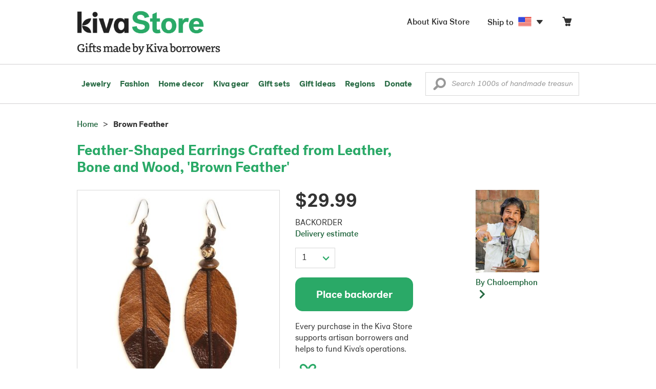

--- FILE ---
content_type: text/html;charset=UTF-8
request_url: https://store.kiva.org/product/feather-shaped-earrings-crafted-from-leather-bone-and-wood-brown-feather/K20653/
body_size: 18196
content:


	


<!DOCTYPE html>
<html lang="en">

<head>
	<meta charset="utf-8">
	<title>Kiva Store | Feather-Shaped Earrings Crafted from Leather, Bone and Wood - Brown Feather</title>
	
	<meta name="description" content="Buy Leather and bone dangle earrings, 'Brown Feather' today. Shop thousands of handmade gifts by Kiva artisan borrowers in the Kiva Store. Each original piece supports Kiva's work and helps artisan borrowers succeed."/>
	<meta name="author" content="">
    <meta name="Keywords" content="" />
	<meta name="viewport" content="width=1024">
	

    
	
		<script>
			var serviceWorkerVars = {"matchPatternImage":"/assets/images/logo/20180328_kiva_store_logo|/assets/images/banners|/pictures/9/p228285_2a_400.jpg"};

			// service worker
			if ( "serviceWorker" in navigator ) {
				navigator.serviceWorker.register('/service-worker.js').then(function() {
					return navigator.serviceWorker.ready;
				}).then(function(reg) {
					// update control may be needed at some point
					// reg.update();
					reg.active.postMessage(JSON.stringify( serviceWorkerVars ));
				}).catch(function(error) {
					console.log('Error : ', error);
				});
			} else {
				console.log("no service worker")
			}
    	</script>
    

	
	
	
		
		<script type="application/ld+json">
			{
				"@context":"http://schema.org",
				"@type":"Product",
				"name":"Feather-Shaped Earrings Crafted from Leather, Bone and Wood, 'Brown Feather'",
				"productID":"K20653",
				"description":"Feather-Shaped Earrings Crafted from Leather, Bone and Wood"
				
					
					,"image":"https://images1.novica.net/pictures/9/p228285_2a.jpg"
					
				
				
					,"offers": {
						"@type": "Offer",
						"price":"29.99",
						"priceCurrency": "USD",
						"availability": "http://schema.org/InStock",
						"itemCondition": "NewCondition"
					}
				
				,"url":"/product/feather-shaped-earrings-crafted-from-leather-bone-and-wood-brown-feather/K20653/"
			}
		</script>
	

	
		<!-- canonical URL -->
		<link rel="canonical" href="https://store.kiva.org/product/feather-shaped-earrings-crafted-from-leather-bone-and-wood-brown-feather/K20653/" />
	

	<!-- favicons -->
	<link rel="apple-touch-icon-precomposed" sizes="144x144" href="/assets/images/favicon/apple-touch-icon-144x144.png">
    <link rel="apple-touch-icon-precomposed" sizes="114x114" href="/assets/images/favicon/apple-touch-icon-114x114.png">
    <link rel="apple-touch-icon-precomposed" sizes="72x72" href="/assets/images/favicon/apple-touch-icon-72x72.png">
	<link rel="apple-touch-icon-precomposed" href="/assets/images/favicon/apple-touch-icon-57x57.png">
	<link rel="apple-touch-icon" href="/assets/images/favicon/apple-touch-icon-57x57.png">
	<link rel="icon" href="/assets/images/favicon/favicon.ico" />
	<!--[if IE]><link rel="shortcut icon" href="/assets/images/favicon/favicon.ico"><![endif]-->

	<!-- CSS -->
	
		<link href="//assets2.novica.net/common/css/bootstrap/3.1.1/bootstrap.css" rel="stylesheet" type="text/css" />
	
	<link href="/assets/css/main.css?activedate=20260117f" rel="stylesheet" type="text/css" />

	<!-- Core JS -->
	<script src="//assets1.novica.net/common/javascript/jquery/3.7.1/jquery.min.js" integrity="sha384-JCZ85lW1QjF1xm6AoWQHqtCkJ/7HKd9WvOD5YmiEtf0E/ctb8j2ErVlW61uGg10C" crossorigin="anonymous"></script>
	<script src="//assets1.novica.net/common/javascript/bootstrap/3.1.1/bootstrap.min.js" integrity="sha384-c0aGVNjSTTB1ZLJQn/ZB13qZRwGgBpaOKuaDvtpR7ZOYDqaLOzmfrAySBW5R6idt" crossorigin="anonymous"></script>

	<!-- site settings -->
	<script>
		var cookieMe = {
			read: function(cookieName) {
				var theCookie=""+document.cookie;
				theCookie = theCookie.toLowerCase();
				cookieName = cookieName.toLowerCase();
		 		var ind=theCookie.indexOf(cookieName);
		 		if (ind==-1 || cookieName=="") return "";
		 		var ind1=theCookie.indexOf(';',ind);
		 		if (ind1==-1) ind1=theCookie.length;
				return unescape(theCookie.substring(ind+cookieName.length+1,ind1));
			},
			set: function(cname, cvalue, expireit, nHrs) {
				if(expireit) {
					var cookieDate = new Date("January 1, 2000")
				} else {
					if(nHrs) {
						var cookieDate = new Date();
						var today = new Date();
						cookieDate.setTime(today.getTime() + 3600000*nHrs);
					} else {
						var cookieDate = new Date("January 1, 2199")
					}
				}
				var cookieString = cname + '=' + escape(cvalue) + ';SameSite=None;expires=' + cookieDate.toGMTString() + ';domain=.kiva.org;path=/;Secure';
				document.cookie = cookieString;
			}
		};
		var customerid = cookieMe.read("_customerid");
		var currentUnit = cookieMe.read("sitePreferences");
		
		
		function updateItemsPerPage(link,newval) {
			//cookieMe.set("PREFLIST",newval)
			location.href = link.href;
		}

		var appRoot = "/";
		var siteRoot = "/";
		var templateRoot = '/assets/javascript/core/templates/';
		var _siteSetting = $.parseJSON($.ajax( {type:"GET", url:"/config/siteSettings.json", dataType:"json", async:false } ).responseText);
		_siteSetting.root = 'https://store.kiva.org/';
		_siteSetting.rootSecure = 'https://secure.store.kiva.org/';
		var favoriteStatus = { item:{}, artist:{} };
		var assetStamp = '20260117a';
	</script>
	<script src="/assets/javascript/core/clientcheck.js?activedate=20260117f"></script>
	<script src="/assets/javascript/core/lib.js?activedate=20260117f"></script>
	<script src="//assets1.novica.net/common/javascript/js-template/doT.min.js" integrity="sha384-tJGbTBUGsDsPF51ez/AGHdA2q8z4k7KYvjsx3eaKIioWzMaRnKa7Znil/LF8Wqsz" crossorigin="anonymous"></script>
	<script src="//assets1.novica.net/common/javascript/jscroll/jScrollPane.min.js" integrity="sha384-XHjzJRQ01pOt1L6aYBv7IlMRkAGyssAvY/IPYtIulYmP2gq1MwI5oTkSHxZy4Hr2" crossorigin="anonymous"></script>
	<script src="//assets1.novica.net/common/javascript/jquery-expander/jquery.expander.min.js" integrity="sha384-J52APSW7MwP5eQww4yRq3+htBjhRS8IOEHga7EhbwCqV5NlWZiEJMy13nRLbRZ7P" crossorigin="anonymous"></script>
	<script type="text/javascript">
		// tagmanager vars
		dataLayer = [{
			'visitorId': customerid,
			'pageType': 'detail',
			'subdomainName': 'store',
			'productID': 'K20653',
			
			'site_section': 'itemdetail',
			
			
			'product_name': ['Leather and bone dangle earrings Brown Feather'],
			
			
			'product_price': ['29.99'],
			
			
			'product_category': ['jewelry'],
			
			
			'transactionProducts': [],
			'instanceID': '4'
		}];
	</script>
	<!-- Google Tag Manager -->
	<script>(function(w,d,s,l,i){w[l]=w[l]||[];w[l].push({'gtm.start':
	new Date().getTime(),event:'gtm.js'});var f=d.getElementsByTagName(s)[0],
	j=d.createElement(s),dl=l!='dataLayer'?'&l='+l:'';j.async=true;j.src=
	'https://www.googletagmanager.com/gtm.js?id='+i+dl;f.parentNode.insertBefore(j,f);
	})(window,document,'script','dataLayer','GTM-KWMQ7RP');</script>
	<!-- End Google Tag Manager -->	
		
	
	
	
	

	
			
		<meta http-equiv="Cache-Control" content="no-cache, no-store, must-revalidate" />
		<meta http-equiv="Pragma" content="no-cache" />
		<meta http-equiv="Expires" content="0" />
		
		
		
	

	

	

</head>
<body id="shop" class="detail">
<!-- Google Tag Manager (noscript) -->
<noscript><iframe src="https://www.googletagmanager.com/ns.html?id=GTM-KWMQ7RP"
height="0" width="0" style="display:none;visibility:hidden"></iframe></noscript>
<!-- End Google Tag Manager (noscript) -->


<header>
	<div id="logo" class="border-b2">
		<div class="container-np">
			<div class="row global-nav">
				<div class="col-xs-6 stretch">
					<ul class="nostyle global-flyout clearfix">
						<li class="pull-left">
							<a href="/" class="brand block" id="hdr-logo">
								
									<img src="/assets/images/logo/kiva_store_logo_black_large.png" width="280" border="0" alt="Kiva Store" class="m-hide">
									<img src="/assets/images/logo/kiva_store_logo_black_small.png" width="200" border="0" alt="Kiva Store" class="hide m-show">
									
								
							</a>
						</li>
						<li class="pull-right m-show hide">
							<a href="/about/" id="aboutKivaStore" class="brand block">About</a>
						</li>
				
					</ul>
				</div>
				<div class="col-xs-6 pad-t3 m-pad-t0 stretch">
					<ul id="cart-account-flyout" class="nostyle global-flyout">
						
						<li id="cart-flyout" class="pull-right text-right delayedload show-flyout has-flyout" data-contenttype="cartheader">
							<a href="/cart/" id="headercart" aria-label="Click to view items in your cart"><span class="cartitemamount rel top1- size16 m-size20"></span><i class="ss-cart size18 rel top03 m-marg-l03 m-size22"></i></a>
						</li>
						
						<li id="shipToCountry" class="pull-right delayedload m-hidden" data-contenttype="shiptocountry">
							<a href="/session/shipTo/" class="shipToLink clickaction" data-actiontype="dialog" data-modaltype="_default" data-country="US" onclick="return false;" rel="nofollow"><span class="size16 marg-r05">Ship to </span><i class="shipToFlag flag-icon flag-sm va-m" style="opacity:0;"></i><i class="icon-caret-down size28"></i></a>
						</li>
						<li id="aboutKivaStore" class="pull-right m-hidden">
							<a href="/about/" class="">
						       <span class="size16 marg-r05">About Kiva Store</span>
						    </a>
						</li>
						
					</ul>
				</div>
			</div>
		</div>
	</div>
	<div id="header-nav" class="border-b2">
		<div class="container-np clearfix rel m-nopad m-nomarg">
			
			<nav id="main-menu" class="pull-left clearfix stretch">
				<ul id="header-main-flyout" class="clearfix nostyle show-flyout-parent mainnav collapse navbar-collapse">
					<li class="has-flyout nav-shop-li">
						<a class="nav-level-1 m-show" href="javascript:void(0)" rel="nofollow">Shop</a>
						<ul class="nav-shop nopadding" aria-haspopup="true" aria-expanded="false">
							

	<li id="jewelry" class="has-flyout">
		<a href="https://store.kiva.org/jewelry/" aria-haspopup="true" aria-expanded="false">Jewelry</a>
		<div class="main-menu-flyout menu-flyout m-collapse">
			<ul class="row">
				<li class="col-sm-3">
					<ul class="hide m-show m-all-link"><li><a href="/jewelry/" class="flyout-hdr loadlink">All jewelry</a></li></ul>
					<h3><a href="/jewelry/womens/" class="flyout-hdr">Women's</a> <span class="hide m-show m-drop-icon"><i class="ss-navigatedown green size18"></i></span></h3>
					<ul class="sublinks m-collapse">
						<li><a href="/jewelry/anklets/" data-featuredimage="15/p194153_1.jpg" class="loadlink">Anklets</a></li>
						<li><a href="/jewelry/bracelets/" data-featuredimage="10/p201042_1.jpg" class="loadlink">Bracelets</a></li>
						<li><a href="/jewelry/brooches/" data-featuredimage="10/p222420_1.jpg" class="loadlink">Brooches</a></li>
						<li><a href="/jewelry/earrings/" data-featuredimage="9/p219854_1.jpg" class="loadlink">Earrings</a></li>
						<li><a href="/jewelry-boxes/" data-featuredimage="10/p184425_1.jpg" class="loadlink">Jewelry boxes</a></li>
						<li><a href="/jewelry/jewelry-sets/" data-featuredimage="15/p123206_1.jpg" class="loadlink">Jewelry sets</a></li>
						<li><a href="/jewelry/necklaces/" data-featuredimage="10/p193663_1.jpg" class="loadlink">Necklaces</a></li>
						<li><a href="/jewelry/rings/" data-featuredimage="10/p139361_1.jpg" class="loadlink">Rings</a></li>
					</ul>
				</li>
				<li class="col-sm-3">
					<h3><a href="/jewelry/mens/" class="flyout-hdr">Men's</a><span class="hide m-show m-drop-icon"><i class="ss-navigatedown green size18"></i></span></h3>
					<ul class="sublinks m-collapse">
						<li><a href="/jewelry/mens/bracelets/" data-featuredimage="10/p231616_1.jpg" class="loadlink">Bracelets</a></li>
						<li><a href="/jewelry/mens/necklaces/" data-featuredimage="4/p211614_1.jpg" class="loadlink">Necklaces</a></li>
						<li><a href="/jewelry/mens/rings/" data-featuredimage="10/p226651_1.jpg" class="loadlink">Rings</a></li>
					</ul>
					<h3><a href="javascript:void(0);" class="flyout-hdr" rel="nofollow">Materials</a> <span class="hide m-show m-drop-icon"><i class="ss-navigatedown green size18"></i></span></h3>
					<ul class="sublinks m-collapse">
						<li><a href="/jewelry/beaded/" data-featuredimage="9/p217568_1.jpg" class="loadlink">Beads</a></li>
						<li><a href="/jewelry/gold/" data-featuredimage="9/p231940_1.jpg" class="loadlink">Gold</a></li>
						<li><a href="/jewelry/leather/" data-featuredimage="9/p146634_1.jpg" class="loadlink">Leather</a></li>
						<li><a href="/jewelry/silver/" data-featuredimage="9/p140525_1.jpg" class="loadlink">Silver</a></li>
					</ul>
				</li>
				<li class="col-sm-3">
					<h3><a href="javascript:void(0);" class="flyout-hdr" rel="nofollow">Special collections</a> <span class="hide m-show m-drop-icon"><i class="ss-navigatedown green size18"></i></span></h3>
					<ul class="sublinks m-collapse">
						<li><a href="/jewelry/animal-themed/" data-featuredimage="10/p216655_1.jpg" class="loadlink">Animal themed</a></li>
						<li><a href="/jewelry/birthstone/" data-featuredimage="15/p163207_1.jpg" class="loadlink">Birthstones</a></li>
						<li><a href="/jewelry/bohemian/" data-featuredimage="9/p200073_1.jpg" class="loadlink">Bohemian</a></li>
						<li><a href="/jewelry/bridal/" data-featuredimage="10/p183586_1.jpg" class="loadlink">Bridal jewelry</a></li>
						<li><a href="/jewelry/cross/" data-featuredimage="10/p144013_1.jpg" class="loadlink">Crosses</a></li>
						<li><a href="/jewelry/eco-friendly/" data-featuredimage="5/p219328_1.jpg" class="loadlink">Eco-friendly</a></li>
						<li><a href="/jewelry/heart/" data-featuredimage="4/p111051_1.jpg" class="loadlink">Hearts</a></li>
						<li><a href="/jewelry/hill-tribe/" data-featuredimage="9/p140540_1.jpg" class="loadlink">Hill tribe</a></li>
					</ul>
				</li>
				<li class="col-sm-3 pic">
					<div class="menu-flyout-image">
						<img src="//images1.novica.net/pictures/9/p285146_1.jpg" class="mainmenu-featuredimage" border="0" alt="jewelry">
					</div>
					<div class="marg-t2"><img src="/assets/images/kiva-store-powered-by-novica.png" class="" border="0" alt="Powered by NOVICA" /></div>
				</li>
			</ul>
		</div>
		<span class="hide m-show m-drop-icon"><i class="ss-navigatedown green size18"></i></span>
	</li>
	<li id="fashion" class="has-flyout">
		<a href="/fashion/" aria-haspopup="true" aria-expanded="false">Fashion</a>
		<div class="main-menu-flyout menu-flyout m-collapse">
			<ul class="row">
				<li class="col-sm-3">
					<ul class="hide m-show m-all-link"><li><a href="/fashion/" class="flyout-hdr loadlink">All fashion</a></li></ul>
					<h3><a href="/clothing/womens/" class="flyout-hdr">Women's clothing</a> <span class="hide m-show m-drop-icon"><i class="ss-navigatedown green size18"></i></span></h3>
					<ul class="sublinks m-collapse">
						<li><a href="/clothing/womens/cardigans/" data-featuredimage="4/p190113_1.jpg" class="loadlink">Cardigans</a></li>
						<li><a href="/clothing/womens/dresses/" data-featuredimage="15/p231721_1.jpg" class="loadlink">Dresses</a></li>
						<li><a href="/clothing/womens/jackets-and-coats/" data-featuredimage="4/p259909_1.jpg" class="loadlink">Jackets</a></li>
						<li><a href="/clothing/womens/ponchos/" data-featuredimage="4/p96420_1.jpg" class="loadlink">Ponchos</a></li>
						<li><a href="/clothing/womens/robes/" data-featuredimage="10/p204334_1.jpg" class="loadlink">Robes</a></li>
						<li><a href="/clothing/womens/skirts/" data-featuredimage="9/p214679_1.jpg" class="loadlink">Skirts</a></li>
						<li><a href="/clothing/womens/tops/" data-featuredimage="15/p272867_1.jpg" class="loadlink">Tops</a></li>
						<li><a href="/clothing/womens/pants/" data-featuredimage="10/p257736_1.jpg" class="loadlink">Pants</a></li>
						<li><a href="/clothing/womens/tunics/" data-featuredimage="15/p239440_1.jpg" class="loadlink">Tunics</a></li>
						<li><a href="/clothing/womens/wraps-and-ruanas/" data-featuredimage="4/p159521_1.jpg" class="loadlink">Wraps</a></li>
					</ul>
				</li>
				<li class="col-sm-3 newcolappendafter">
					<h3><a href="/accessories/womens/" class="flyout-hdr">Women's accessories</a> <span class="hide m-show m-drop-icon"><i class="ss-navigatedown green size18"></i></span></h3>
					<ul class="sublinks m-collapse">
						<li><a href="/accessories/womens/belts/" data-featuredimage="10/p176538_1.jpg" class="loadlink">Belts</a></li>
						
						<li><a href="/accessories/womens/gloves/" data-featuredimage="4/p174637_1.jpg" class="loadlink">Gloves</a></li>
						<li><a href="/accessories/womens/hats/" data-featuredimage="4/p161022_1.jpg" class="loadlink">Hats</a></li>
						<li><a href="/accessories/womens/scarves/" data-featuredimage="10/p133184_1.jpg" class="loadlink">Scarves</a></li>
						<li><a href="/accessories/womens/shawls/" data-featuredimage="10/p184472_1.jpg" class="loadlink">Shawls</a></li>
						
					</ul>
					<h3><a href="/clothing/mens/" class="flyout-hdr">Men's fashion</a> <span class="hide m-show m-drop-icon"><i class="ss-navigatedown green size18"></i></span></h3>
					<ul class="sublinks m-collapse">
						<li><a href="/accessories/mens/" data-featuredimage="15/p255130_1.jpg" class="loadlink">Accessories</a></li>
						<li><a href="/handbags/mens/" data-featuredimage="4/p250404_1.jpg" class="loadlink">Bags</a></li>
						<li><a href="/clothing/mens/" data-featuredimage="4/p201787_1.jpg" class="loadlink">Clothing</a></li>
						<li><a href="/accessories/mens/cufflinks/" data-featuredimage="15/p147275_1.jpg" class="loadlink">Cuff links</a></li>
					</ul>
				</li>
				<li class="col-sm-3">
					<h3><a href="/handbags/" class="flyout-hdr">Handbags</a> <span class="hide m-show m-drop-icon"><i class="ss-navigatedown green size18"></i></span></h3>
					<ul class="sublinks m-collapse">
						<li><a href="/handbags/clutches/" data-featuredimage="10/p253179_1.jpg" class="loadlink">Clutches</a></li>
						<li><a href="/handbags/cotton/" data-featuredimage="9/p218122_1.jpg" class="loadlink">Cotton bags</a></li>
						<li><a href="/handbags/leather/" data-featuredimage="7/p195642_1.jpg" class="loadlink">Leather bags</a></li>
						<li><a href="/handbags/shoulder-bags/" data-featuredimage="9/p201108_1.jpg" class="loadlink">Shoulder bags</a></li>
						<li><a href="/handbags/tote/" data-featuredimage="27/p241524_1.jpg" class="loadlink">Totes</a></li>
						<li><a href="/handbags/travel-bags-and-accessories/" data-featuredimage="7/p164804_1.jpg" class="loadlink">Travel bags</a></li>
						<li><a href="/handbags/upcycled/" data-featuredimage="27/p182833_1.jpg" class="loadlink">Upcycled</a></li>
					</ul>
					<h3><a href="javascript:void(0);" class="flyout-hdr" rel="nofollow">Collections</a> <span class="hide m-show m-drop-icon"><i class="ss-navigatedown green size18"></i></span></h3>
					<ul class="sublinks m-collapse">
						<li><a href="/fashion/alpaca/" data-featuredimage="4/p198136_1.jpg" class="loadlink">Alpaca</a></li>
						<li><a href="/fashion/batik/" data-featuredimage="10/p141072_1.jpg" class="loadlink">Batik</a></li>
						<li><a href="/fashion/bohemian/" data-featuredimage="" class="loadlink">Bohemian</a></li>
					</ul>
				</li>
				<li class="col-sm-3 pic">
					<div class="menu-flyout-image">
						<img src="//images1.novica.net/pictures/4/p450429_1.jpg" class="mainmenu-featuredimage" border="0" alt="Fashion">
					</div>
					<div class="marg-t2"><img src="/assets/images/kiva-store-powered-by-novica.png" class="" border="0" alt="Powered by NOVICA" /></div>
				</li>
			</ul>
		</div>
		<span class="hide m-show m-drop-icon"><i class="ss-navigatedown green size18"></i></span>
	</li>
	<li id="home-decor" class="has-flyout">
		<a href="/home-decor/" aria-haspopup="true" aria-expanded="false">Home decor</a>
		<div class="main-menu-flyout menu-flyout m-collapse">
			<ul class="row">
				<li class="col-sm-3">
					<ul class="hide m-show m-all-link"><li><a href="/home-decor/" class="flyout-hdr loadlink">All home decor</a></li></ul>
					<h3><a href="javascript:void(0);" class="flyout-hdr" rel="nofollow">Home Accessories</a> <span class="hide m-show m-drop-icon"><i class="ss-navigatedown green size18"></i></span></h3>
					<ul class="sublinks m-collapse">
						<li><a href="/home-decor/candle-holders/" data-featuredimage="9/p229882_1.jpg" class="loadlink">Candle holders</a></li>
						<li><a href="/home-decor/chess-sets-games/" data-featuredimage="7/p201674_1.jpg" class="loadlink">Chess sets &amp; games</a></li>
						<li><a href="/holiday-decor-and-ornaments/" data-featuredimage="10/p248153_1.jpg" class="loadlink">Christmas decorations</a></li>
						<li><a href="/home-decor/decor-accessories/decorative-boxes/" data-featuredimage="9/p218521_1.jpg" class="loadlink">Decorative boxes</a></li>
						<li><a href="/home-decor/masks/" data-featuredimage="5/p214386_1.jpg" class="loadlink">Masks</a></li>
						<li><a href="/home-decor/mirrors/" data-featuredimage="15/p216884_1.jpg" class="loadlink">Mirrors</a></li>
						<li><a href="/musical-instruments/" data-featuredimage="4/p97696_1.jpg" class="loadlink">Musical instruments</a></li>
						<li><a href="/home-decor/decor-accessories/photo-frames/" data-featuredimage="15/p243754_1.jpg" class="loadlink">Picture frames</a></li>
						<li><a href="/home-decor/sculpture/" data-featuredimage="10/p215169_1.jpg" class="loadlink">Sculptures &amp; carvings</a></li>
						<li><a href="/home-decor/tableware/table-linens/" data-featuredimage="27/p228836_1.jpg" class="loadlink">Table linens</a></li>
						<li><a href="/home-decor/tableware/" data-featuredimage="7/p15881_1.jpg" class="loadlink">Tableware</a></li>
						<li><a href="/home-decor/vases/" data-featuredimage="9/p79466_1.jpg" class="loadlink">Vases</a></li>
					</ul>
				</li>
				<li class="col-sm-3 newcolappendafter">
					<h3><a href="javascript:void(0);" class="flyout-hdr" rel="nofollow">Home furnishings</a> <span class="hide m-show m-drop-icon"><i class="ss-navigatedown green size18"></i></span></h3>
					<ul class="sublinks m-collapse">
						<li><a href="/home-decor/furniture/" data-featuredimage="15/p220327_1.jpg" class="loadlink">Furniture</a></li>
						<li><a href="/home-decor/hammock/" data-featuredimage="7/p108904_1.jpg" class="loadlink">Hammocks</a></li>
						<li><a href="/paintings/" data-featuredimage="4/p183772_1.jpg" class="loadlink">Paintings</a></li>
						<li><a href="/home-decor/pillows-and-throws/" data-featuredimage="15/p196179_1.jpg" class="loadlink">Pillows &amp; throws</a></li>
						<li><a href="/home-decor/area-rugs/" data-featuredimage="7/p174674_1.jpg" class="loadlink">Rugs</a></li>
						<li><a href="/home-decor/wall-decor/" data-featuredimage="10/p190270_1.jpg" class="loadlink">Wall decor</a></li>
					</ul>
					<h3><a href="javascript:void(0);" class="flyout-hdr" rel="nofollow">Collections</a> <span class="hide m-show m-drop-icon"><i class="ss-navigatedown green size18"></i></span></h3>
					<ul class="sublinks m-collapse">
						<li><a href="/home-decor/archaeological/" data-featuredimage="27/p179127_1.jpg" class="loadlink">Archaelogical</a></li>
						<li><a href="/home-decor/east-meets-west/" data-featuredimage="10/p208299_1.jpg" class="loadlink">East meets west</a></li>
						<li><a href="/home-decor/eco-friendly/" data-featuredimage="10/p212961_1.jpg" class="loadlink">Eco-friendly</a></li>
					</ul>
				</li>
				<li class="col-sm-3">
					<h3><a href="javascript:void(0);" class="flyout-hdr" rel="nofollow">Shop by region</a> <span class="hide m-show m-drop-icon"><i class="ss-navigatedown green size18"></i></span></h3>
					<ul class="sublinks m-collapse">
						
						
							<li><a href="/home-decor/bali-and-java/" data-featuredimage="10/p252499_1.jpg" class="loadlink">Bali &amp; Java</a></li>
						
							<li><a href="/home-decor/brazil/" data-featuredimage="2/p207611_1.jpg" class="loadlink">Brazil</a></li>
						
							<li><a href="/home-decor/central-america/" data-featuredimage="27/p178888_1.jpg" class="loadlink">Central America</a></li>
						
							<li><a href="/home-decor/india/" data-featuredimage="15/p203714_1.jpg" class="loadlink">India</a></li>
						
							<li><a href="/home-decor/mexico/" data-featuredimage="7/p195956_1.jpg" class="loadlink">Mexico</a></li>
						
							<li><a href="/home-decor/thailand/" data-featuredimage="9/p178289_1.jpg" class="loadlink">Thailand</a></li>
						
							<li><a href="/home-decor/andes/" data-featuredimage="4/p128101_1.jpg" class="loadlink">The Andes</a></li>
						
							<li><a href="/home-decor/west-africa/" data-featuredimage="5/p28510_1.jpg" class="loadlink">West Africa</a></li>
						
					</ul>
				</li>
				<li class="col-sm-3 pic">
					<div class="menu-flyout-image">
						<img src="//images1.novica.net/pictures/7/p402446_1.jpg" class="mainmenu-featuredimage" border="0" alt="Home">
					</div>
					<div class="marg-t2"><img src="/assets/images/kiva-store-powered-by-novica.png" class="" border="0" alt="Powered by NOVICA" /></div>
				</li>
			</ul>
		</div>
		<span class="hide m-show m-drop-icon"><i class="ss-navigatedown green size18"></i></span>
	</li>
	<li id="kiva-gear" class="no-flyout">
		<a href="/kiva-gear/">Kiva gear</a>
	</li>
	<li id="kiva-gift-sets" class="no-flyout">
		<a href="/kiva-gift-sets/">Gift sets</a>
	</li>

	
		<li id="all-gifts" class="has-flyout">
			<a href="https://store.kiva.org/unique-gifts/" aria-haspopup="true" aria-expanded="false">Gift ideas</a>
			<div class="main-menu-flyout menu-flyout m-collapse">
				<ul class="row">
					<li class="col-sm-3">
						<ul class="hide m-show m-all-link"><li><a href="https://store.kiva.org/unique-gifts/" class="flyout-hdr loadlink">All gifts</a></li></ul>
						<h3><a href="javascript:void(0);" class="flyout-hdr" rel="nofollow">Occasions</a> <span class="hide m-show m-drop-icon"><i class="ss-navigatedown green size18"></i></span></h3>
						<ul class="sublinks m-collapse">
							<li><a href="https://store.kiva.org/anniversary-gifts/" data-featuredimage="10/p163615_1.jpg" class="loadlink">Anniversary</a></li>
							<li><a href="https://store.kiva.org/corporate-gifts/" data-featuredimage="4/p192195_1.jpg" class="loadlink">Corporate gifts</a></li>
							<li><a href="https://store.kiva.org/unique-gifts/gifts-for-dad/" data-featuredimage="7/p184608_1.jpg" class="loadlink">Father's day</a></li>
							<li><a href="https://store.kiva.org/good-luck-gifts/" data-featuredimage="15/p195669_1.jpg" class="loadlink">Good luck gifts</a></li>
							<li><a href="https://store.kiva.org/unique-gifts/graduation-gifts/" data-featuredimage="27/p193605_1.jpg" class="loadlink">Graduation</a></li>
							<li><a href="https://store.kiva.org/unique-gifts/housewarming-gifts/" data-featuredimage="10/p145101_1.jpg" class="loadlink">Housewarming</a></li>
							<li><a href="https://store.kiva.org/unique-gifts/womens/gifts-for-mom/" data-featuredimage="9/p203284_1.jpg" class="loadlink">Mother's day</a></li>
							<li><a href="https://store.kiva.org/valentines-day-gifts/" data-featuredimage="10/p175970_1.jpg" class="loadlink">Valentine's day</a></li>
							<li><a href="https://store.kiva.org/wedding-collection/" data-featuredimage="7/p157062_1.jpg" class="loadlink">Wedding</a></li>
						</ul>
					</li>
					<li class="col-sm-3">
						<h3><a href="javascript:void(0);" class="flyout-hdr" rel="nofollow">Interests</a> <span class="hide m-show m-drop-icon"><i class="ss-navigatedown green size18"></i></span></h3>
						<ul class="sublinks m-collapse">
							<li><a href="https://store.kiva.org/unique-gifts/animals/" data-featuredimage="9/p213959_1.jpg" class="loadlink">For animal lovers</a></li>
							<li><a href="https://store.kiva.org/unique-gifts/bohemian-style/" data-featuredimage="10/p410515_1.jpg" class="loadlink">For bohemian style</a></li>
							<li><a href="https://store.kiva.org/unique-gifts/cooking/" data-featuredimage="27/p208347_1.jpg" class="loadlink">For cooking enthusiasts</a></li>
							
							<li><a href="https://store.kiva.org/unique-gifts/gardening/" data-featuredimage="27/p180385_1.jpg" class="loadlink">For gardeners</a></li>
							
							<li><a href="https://store.kiva.org/unique-gifts/travel/" data-featuredimage="4/p87769_1.jpg" class="loadlink">For travelers</a></li>
							
							<li><a href="https://store.kiva.org/unique-gifts/wine-and-champagne/" data-featuredimage="4/p230006_1.jpg" class="loadlink">For wine lovers</a></li>
							<li><a href="https://store.kiva.org/unique-gifts/yoga-and-meditation/" data-featuredimage="10/p182535_1.jpg" class="loadlink">For yoga lovers</a></li>
						</ul>
					</li>
					<li class="col-sm-3">
						<h3><a href="javascript:void(0);" class="flyout-hdr" rel="nofollow">Recipients &amp; Price</a> <span class="hide m-show m-drop-icon"><i class="ss-navigatedown green size18"></i></span></h3>
						<ul class="sublinks m-collapse">
							<li><a href="https://store.kiva.org/unique-gifts/gifts-for-dad/" data-featuredimage="4/p156364_1.jpg" class="loadlink">Gifts for dad</a></li>
							<li><a href="https://store.kiva.org/unique-gifts/gifts-for-her/" data-featuredimage="10/p188079_1.jpg" class="loadlink">Gifts for her</a></li>
							<li><a href="https://store.kiva.org/unique-gifts/gifts-for-him/" data-featuredimage="15/p239240_1.jpg" class="loadlink">Gifts for him</a></li>
							<li><a href="https://store.kiva.org/unique-gifts/gifts-for-mom/" data-featuredimage="10/p219291_1.jpg" class="loadlink">Gifts for mom</a></li>
							<li class="m-hidden">&nbsp;</li>
							<li><a href="https://store.kiva.org/unique-gifts/under-$20/" data-featuredimage="" class="loadlink">Under $20</a></li>
							<li><a href="https://store.kiva.org/unique-gifts/$20-to-$40/" data-featuredimage="" class="loadlink">$20 to $40</a></li>
							<li><a href="https://store.kiva.org/unique-gifts/$40-to-$60/" data-featuredimage="" class="loadlink">$40 to $60</a></li>
							<li><a href="https://store.kiva.org/unique-gifts/$60-to-$100/" data-featuredimage="" class="loadlink">$60 to $100</a></li>
							<li><a href="https://store.kiva.org/unique-gifts/$100-to-$200/" data-featuredimage="" class="loadlink">$100 to $200</a></li>
							<li><a href="https://store.kiva.org/unique-gifts/over-$200/" data-featuredimage="" class="loadlink">Over $200</a></li>
						</ul>
					</li>
					<li class="col-sm-3 pic">
						<div class="menu-flyout-image">
							<img src="//images1.novica.net/pictures/10/p163615_1.jpg" class="mainmenu-featuredimage" border="0" alt="Gifts" />
						</div>
						<div class="marg-t2"><img src="/assets/images/kiva-store-powered-by-novica.png" class="" border="0" alt="Powered by NOVICA" /></div>
					</li>
				</ul>
			</div>
			<span class="hide m-show m-drop-icon"><i class="ss-navigatedown green size18"></i></span>
		</li>
	
	
	<li id="regions" class="has-flyout">
		<a href="/newarrivals/" aria-haspopup="true" aria-expanded="false">Regions</a>
		<div class="main-menu-flyout menu-flyout m-collapse">
			<ul class="row">
				<li class="col-sm-9 pic">
					<div class="menu-flyout-image" id="regionmoodpic">
						<img src="/assets/images/sectionMenu/regions/region-default.png" id="mainmenu-featuredimage-region-placeholder" border="0" alt="Home">
						<img src="/assets/images/trans.png" id="mainmenu-featuredimage-region" border="0" alt="">
					</div>
				</li>
				<li class="col-sm-3 pad-t35 m-nopad">
					<h3><a href="javascript:void(0);" class="flyout-hdr" rel="nofollow">Global Regions</a> <span class="hide m-show m-drop-icon"><i class="ss-navigatedown green size18"></i></span></h3>
					<ul class="sublinks m-collapse">
						
						
							<li class="loadlink"><a href="/bali-and-java/" class="showfeaturedimage" data-targetimageid="mainmenu-featuredimage-region" data-sourceimage="/assets/images/sectionMenu/regions/bali-and-java-region2018.jpg">Bali &amp; Java</a></li>
						
							<li class="loadlink"><a href="/central-america/" class="showfeaturedimage" data-targetimageid="mainmenu-featuredimage-region" data-sourceimage="/assets/images/sectionMenu/regions/central-america-region2018.jpg">Central America</a></li>
						
							<li class="loadlink"><a href="/india/" class="showfeaturedimage" data-targetimageid="mainmenu-featuredimage-region" data-sourceimage="/assets/images/sectionMenu/regions/india-region2018.jpg">India</a></li>
						
							<li class="loadlink"><a href="/mexico/" class="showfeaturedimage" data-targetimageid="mainmenu-featuredimage-region" data-sourceimage="/assets/images/sectionMenu/regions/mexico-region2018.jpg">Mexico</a></li>
						
							<li class="loadlink"><a href="/thailand/" class="showfeaturedimage" data-targetimageid="mainmenu-featuredimage-region" data-sourceimage="/assets/images/sectionMenu/regions/thailand-region2018.jpg">Thailand</a></li>
						
							<li class="loadlink"><a href="/andes/" class="showfeaturedimage" data-targetimageid="mainmenu-featuredimage-region" data-sourceimage="/assets/images/sectionMenu/regions/andes-region2018.jpg">The Andes</a></li>
						
							<li class="loadlink"><a href="/west-africa/" class="showfeaturedimage" data-targetimageid="mainmenu-featuredimage-region" data-sourceimage="/assets/images/sectionMenu/regions/westafrica-region2018.jpg">West Africa</a></li>
						
					</ul>
				</li>				
			</ul>
		</div>
		<span class="hide m-show m-drop-icon"><i class="ss-navigatedown green size18"></i></span>
	</li>
	<li id="donate" class="no-flyout"><a href="/donate/">Donate</a></li>

						</ul>
					</li>
					
					
					
					<li class="m-show"><a class="nav-level-1" href="https://store.kiva.org/help/">Help</a></li>					
					
					
					<li id="shipToCountry" class="m-show delayedload" data-contenttype="shiptocountry">
						<a href="/session/shipTo/" class="shipToLink clickaction nav-level-1" data-actiontype="dialog" data-modaltype="_default" data-country="US" onclick="return false;" rel="nofollow"><span class="size16 marg-r3">Ship to </span><i class="shipToFlag flag-icon flag-lr va-m"></i></a>
						<span class="m-drop-icon"><i class="ss-navigatedown green size18"></i></span>
				</ul>
				<button type="button" id="mobile-menubar" class="mobile-menubar pull-left navbar-toggle collapsed" data-toggle="collapse" data-target="#header-main-flyout" aria-expanded="false">
					<i class="ss-menu"></i><span class="storeMenu"></span><i class="ss-delete green"></i>
	    		</button>
	    		
			</nav>
			<div id="header-search" class="pull-right stretch">
				

	<form id="headerSearch" name="headerSearch" action="" class="sitesearch m-nopad rel" role="search">
		<div class="input-group">
			<input name="keywordHeader" type="text" id="keywordHeader" placeholder="Search 1000s of handmade treasures" value="" class="searchkeyword form-control italic kivagrot-medium" autocomplete="off" aria-label="Enter a search keyword">
			
			<span class="search-icon size24" role="button" tabindex="0"><i class="ss-search va-m"></i></span>
		</div>
	</form>

			</div>
		</div>
	</div>
</header>


<div class="container-fluid pad-lr0" role="main">
	<div class="main-page">
		
 


















	
	<script src="/assets/javascript/core/itemdetail.js"></script>	
	
	<script>
		// make sure some products are excluded
		var productID = 20653;
		var collectionartistID = 8703;
		var collectionartistName = 'Chaloemphon';
		var relatedCollectionTitle = 'Collections Featuring Chaloemphon';
	</script>
	
	<div id="itemsection" class="container pad-lr0 m-pad-t2 m-pad-h2">
		
		<!-- breadcrumbs -->
		<div class="row m-hidden">
			<div class="col-xs-12" id="breadcrumbs">
				<ul role="navigation" aria-label="Breadcrumbs"><li><a href='/'><span>Home</a></li><li>&gt;</li><li><strong>Brown Feather</strong></li></ul>
			</div>
		</div>
		<!-- end breadcrumbs -->
		<script>
			var thisArtistName = 'Chaloemphon';
		</script>

		<div class="sectionheader row marg-b0 rel">
			<div class="col-xs-8 stretch title-box marg-b25">
				
		    	<h1 id="productName" class="size28 m-size20 line-height-12 marg-b0">Feather-Shaped Earrings Crafted from Leather, Bone and Wood, 'Brown Feather'</h1>
			</div>
		</div>

		<div class="itemdetail-wrapper clearfix affixprop-height">
			<div class="clearfix">
				<div id="itemsection-left" class="itemdetail-main stretch">
					<div class="item-img-price row clearfix marg-b3">
						<div id="productpic-box" class="pic-box col-xs-7 stretch m-marg-b2">
							<div id="productpic" class="rel item-img m-marg-b2 m-marg-v2-">
								
									
	
	<img src="https://images1.novica.net/pictures/9/p228285_2a_400.jpg" class="viewlargepic fit border-1 zoom" alt="Leather and bone dangle earrings, 'Brown Feather' - Feather-Shaped Earrings Crafted from Leather, Bone and Wood" data-modalDiv="product-largepic-pop" data-largepic="https://images1.novica.net/pictures/9/p228285_2a.jpg" data-modalTitle="Brown Feather" data-modalIcon="" data-modalWidth="860" data-modalHeight="860" data-modalSessionID="0" id="productpic-selected" data-maxLargePicWidth="800" data-productid="228285" data-regionid="9" data-picversion="2a" data-isdetailpage="1" />

									
							</div>
							<p>Product ID: K20653</p>
							
							
								<div id="productthumbs" class="thumbs">
									<ul class="item-img-thumbs fit-imgs">
										


	


	
		
			
				
			
			
			<li role="button" aria-label="Click to view product picture" tabindex="0">
				<img src="//images1.novica.net/pictures/9/p228285_2a_50.jpg" data-inlinepic="//images1.novica.net/pictures/9/p228285_2a_400.jpg" data-picWidth="2060" data-picHeight="2000" data-largepic="//images1.novica.net/pictures/9/p228285_2a.jpg" data-maxLargePicWidth="800"data-modalTitle="Brown Feather" class="selected" data-productid="228285" data-picversion="2a" data-altpicversion="1" alt="Leather and bone dangle earrings, 'Brown Feather' - Feather-Shaped Earrings Crafted from Leather, Bone and Wood thumbail"/>
			</li>	
		
	
		
			
				
			
			
			<li role="button" aria-label="Click to view product picture" tabindex="0">
				<img src="//images1.novica.net/pictures/9/p228285_2_50.jpg" data-inlinepic="//images1.novica.net/pictures/9/p228285_2_400.jpg" data-picWidth="2060" data-picHeight="2000" data-largepic="//images1.novica.net/pictures/9/p228285_2.jpg" data-maxLargePicWidth="800"data-modalTitle="Brown Feather" data-productid="228285" data-picversion="2" data-altpicversion="2" alt="Leather and bone dangle earrings, 'Brown Feather' - Feather-Shaped Earrings Crafted from Leather, Bone and Wood (image 2) thumbail"/>
			</li>	
		
	
		
			
				
			
			
			<li role="button" aria-label="Click to view product picture" tabindex="0">
				<img src="//images1.novica.net/pictures/9/p228285_2b_50.jpg" data-inlinepic="//images1.novica.net/pictures/9/p228285_2b_400.jpg" data-picWidth="2060" data-picHeight="2000" data-largepic="//images1.novica.net/pictures/9/p228285_2b.jpg" data-maxLargePicWidth="800"data-modalTitle="Brown Feather" data-productid="228285" data-picversion="2b" data-altpicversion="3" alt="Leather and bone dangle earrings, 'Brown Feather' - Feather-Shaped Earrings Crafted from Leather, Bone and Wood (image 2b) thumbail"/>
			</li>	
		
	
		
			
				
			
			
			<li role="button" aria-label="Click to view product picture" tabindex="0">
				<img src="//images1.novica.net/pictures/9/p228285_2j_50.jpg" data-inlinepic="//images1.novica.net/pictures/9/p228285_2j_400.jpg" data-picWidth="2060" data-picHeight="2000" data-largepic="//images1.novica.net/pictures/9/p228285_2j.jpg" data-maxLargePicWidth="800"data-modalTitle="Brown Feather" data-productid="228285" data-picversion="2j" data-altpicversion="4" alt="Leather and bone dangle earrings, 'Brown Feather' - Feather-Shaped Earrings Crafted from Leather, Bone and Wood (image 2j) thumbail"/>
			</li>	
		
	
	

									</ul>
								</div>
														
						</div>
						<div class="desc-box col-xs-5 stretch item-price-wrapper">
							<div id="itemprice" class="item-price">
								<!-- Retail pricing -->
								
								<!-- Item pricing -->
								<div id="itempricing" class="marg-b05 hide">
									<span class="price-original displayprice pad-t03 marg-r05 hide" data-rate-us=""></span>
									<strong class="displayprice sale-price strong" data-rate-us=""></strong>
									<span class="saleindicator hide"></span> 
								</div>

							</div>
							<!-- item status - hide if region 29 -->
							<div id="itemstatus" class=""></div>
							

	<div class="marg-b15 shippingdetail m-marg-b2"><a href="/shipping/shippingCalculator/" class="clickaction" data-actiontype="shippingcalculator" data-shippingaction="product" data-shippingproductid="20653" rel="nofollow" role="button">Delivery estimate</a></div>


							

							<!-- Add to cart -->
							
	<div id="buy-buttons" class="buy-button-box item-action affixable">
		
			<div class="showOnScroll item-thumb m-hidden marg-b2">
				<img src="https://images1.novica.net/pictures/9/p228285_2a_400.jpg" class="fit" />
			</div>
			
		<div class="addToCartForm">					
			<form name="addtocart" id="addtocart" action="https://store.kiva.org/cart/" method="post" class="delayedload inlinesubmit validate marg-b2" data-modaltype="itemdetailaddtocart" data-contenttype="itemprice" data-productid="20653">
				
					
						<input type="hidden" name="haveCookies" id="haveCookies" value="1" />
					
				
					
						<input type="hidden" name="shippingOverrideType" id="shippingOverrideType" value="" />
					
				
					
						<input type="hidden" name="submitURL" id="submitURL" value="/cart/index.cfm" />
					
				
					
						<input type="hidden" name="xmasguar" id="xmasguar" value="" />
					
				
					
						<input type="hidden" name="isBackOrder" id="isBackOrder" value="" />
					
				
					
						<input type="hidden" name="shippingOverride" id="shippingOverride" value="" />
					
				
					
						<input type="hidden" name="backTo" id="backTo" value="" />
					
				
					
						<input type="hidden" name="offerFreeShipping" id="offerFreeShipping" value="" />
					
				
					
						<input type="hidden" name="cartaction" id="cartaction" value="addItem" />
					
				
					
						<input type="hidden" name="name" id="name" value="addtocart" />
					
				
					
						<input type="hidden" name="attribCheck" id="attribCheck" value="0" />
					
				
					
						<input type="hidden" name="AttribYes" id="AttribYes" value="0" />
					
				
					
						<input type="hidden" name="checkAttribute" id="checkAttribute" value="0" />
					
				
					
						<input type="hidden" name="attb" id="attb" value="" />
					
				

				<input type="hidden" name="pid" id="pid" value="20653" />
				<input type="hidden" name="productid" id="productid" value="20653" />
				
				
				<input type="hidden" name="attributeid" id="attributeid" value="" />

				<div id="buy-button">
					<div class="item-option-selector clearfix m-marg-b0">
						<p id="buy-qty" class="hide nomargin" data-isitemdetail="1">
							<select name="qty_0" class="quantitybox form-control quantity drop-arrow-icon" id="quantityselectbox" aria-label="Select buy quantity">
								<option value=""></option>
							</select>
						</p>
						<div id="attributeoptions" class="hide pull-left m-marg-b2 stretch"></div>
					</div>
					<p class="addtocartcontainer disabled"  data-toggle="popover" data-trigger="focus" data-title="" data-content="">
						<button id="btn-addtocart" class="btn btn-primary btn-block add-to-cart trackable disabled" data-eventtype="addtocart" data-eventid="K20653">Add to cart</button>
					</p>
				</div>
				<div id="buy-button-incart" class="hide">
					<p class="text-center">
						<a href="/cart/?16192710" id="btn-gotocart" class="btn btn-primary btn-block add-to-cart gotocart">In your cart</a>				
					</p>
				</div>
			</form>
		</div>

		<div id="shareoptions" class="item-shareoption hideOnScroll">

			
			<div id="fb-root"></div>
			<script>(function(d, s, id) {
			  var js, fjs = d.getElementsByTagName(s)[0];
			  if (d.getElementById(id)) return;
			  js = d.createElement(s); js.id = id;
			  js.src = "//connect.facebook.net/en_GB/all.js#xfbml=11&version=v2.7";
			  fjs.parentNode.insertBefore(js, fjs);
			}(document, 'script', 'facebook-jssdk'));</script>
			<div class="socialShareLinks clearfix">
				
			</div>
		</div>
		
		<div class="text-center showOnScroll pad-t1 m-hidden">
			<a href="javascript:void(0)" class="clickaction item-action-totop text-center" data-actiontype="scroll" data-scrolltarget="0" role="button"><span class="size16">Back to top</span></a>
		</div>
	</div>	

							<!-- your purchase helps -->
							<div id="purchase-helps-note" class="marg-b15">Every purchase in the Kiva Store supports artisan borrowers and helps to fund Kiva's operations.</div>
							
							<!-- donation -->
							<div class="donation-giftset clearfix marg-b2">
								<i class="icon-giftbox green size50 pull-left"></i>
								<div class="pull-left">
									Build your own donation gift set:<br />
									<a href="/dialog/donationGiftSets/" rel="nofollow" class="clickaction" data-actiontype="dialog" data-modaltype="_default" role="button">Find out how <i class="ss-navigateright marg-l05 top02"></i></a> 
								</div>
							</div>

							<!-- daily deal -->
							<div id="dd_container" class="hideme marg-b2"></div>
							
							
							
							<!-- backorder. shows when item qualifies -->
							
							

	
		
	
	<div id="backorderbox" class="backorder-box hide pad-15 border-1 border-1 bg-white marg-b1">
		<h4 class="itemdetail-subheading green">Coming soon!</h4>
		<p class="marg-b0"><span class="backorderdescription size14">This item is available for backorder and will ship within 2 to 8 weeks.</span><a href="/dialog/backOrderComingBack/" class="clickaction size14" data-actiontype="shippingnotification" data-isKivaGearItem="false" data-timeframe="2 to 8 weeks" data-ispreorder="false" data-modaltype="_default" rel="nofollow" role="button">Read more</a></p>
	</div>

							

	
		
	
	<div id="preorderbox" class="backorder-box hide pad-15 border-1 border-1 bg-white marg-b1">
		<h4 class="itemdetail-subheading green">Pre-Order Now!</h4>
		<p class="marg-b0"><span class="backorderdescription size14">This item is available for pre-order and will ship within 2 to 8 weeks.</span><a href="/dialog/backOrderComingBack/" class="clickaction size14" data-actiontype="shippingnotification" data-isKivaGearItem="false" data-timeframe="2 to 8 weeks" data-ispreorder="true" data-modaltype="_default" rel="nofollow" role="button">Read more</a></p>
	</div>

						</div>
					</div>
					<div class="row marg-b4 m-marg-b3">
						<div class="col-xs-6 stretch m-marg-b3">
							
<div id="aboutItem">
	
	<h3 id="description" class="size22 m-size20 m-marg-b15">About</h3>
	<div id="aboutItemText" class="expandable" data-slicepoint="250" data-moretext="Read more">
		<p>These dangle earrings from Chaloemphon in Thailand extol nature with their wonderfully organic style. The artisan crafts feather shapes from genuine leather, and tops them with wood beads and beads of carved cow bone. The long earrings are suspended from sterling silver hooks.</p><p>.925 Sterling silver</p>
		
	</div>
	
</div>

						</div>
						<div class= "col-xs-5 col-xs-offset-1 pad-r4 stretch m-marg-b3 m-pad-r15 m-col-xs-offset-0">
							<h3 class="size22 m-size20 m-marg-b15">Product details</h3>
							<div id="detail-bullets">
								
										
											<ul class="marg-b0">
												
													<li><span>Leather, cowbone, rain tree wood, sterling silver hooks</span></li>
												
													<li><span>Hook earrings</span></li>
												
											</ul>
										
										
											<ul class="measurements marg-b05">
												
													
														
															<li class="unit-metric"><span>    4 grams</span></li>
														
														
															<li class="unit-us"><span>    0.14 oz</span></li>
														
													
												
												
													
													
													
														
															
																
																	<li class="unit-metric"><span>8.4 cm L x 2.7 cm W</span></li>
																
															
															
																
																	<li class="unit-us"><span>3.3" L x 1.1" W</span></li>
																
															
														 

													
												
											</ul>
										
										
										<div class="measurements measurement-pref clearfix">
											<div class="unit-us" id="metricUnit"><a href="javascript:void(0)" class="clickaction unitChanger toMetricUnit" data-actiontype="setuserpref" data-userpreftype="measurementunit" data-newmeasurementunit="METRIC" role="button">View in metric units</a></div>
											<div class="unit-metric" id="usUnit"><a href="javascript:void(0)" class="clickaction unitChanger toUsUnit" data-actiontype="setuserpref" data-userpreftype="measurementunit" data-newmeasurementunit="US" role="button">View in US/English units</a></div>
										</div>
								
							</div>
							<script>
								if(novicaUtils.cookieGet( 'sitepreferences' ).indexOf('metric')>=0) { 									
									$('.measurements').addClass('METRIC').show();
								} else { 
									$('.measurements').addClass('US').show();
								}					
							</script>
						</div>
					</div>
					<div class="clearfix">
						<div class="itemdetail-main stretch pad-r3 m-pad-r0">
							
						
							

							<!-- About artist -->
							
								<div id="about-artist" class="artistsection clearfix">
									<div id="featured-artist" class="marg-b5 m-marg-b0">
										<h4 class="size22 itemdetail-subheading marg-b25 m-size20">
											
												Meet the artist
											
										</h4>
										
										

	
	
	
	<div class="row">	
		
			<div class="col-xs-4 stretch m-clear">
				<p id="meetArtistImage" class="flat m-col-xs-6 m-pull-left">
					<a href="/artistdetail/?faid=8703">
						<img src="https://images1.novica.net/pictures/9/a8703_7.jpg" class="artistpic fit" border="0" alt="Chaloemphon" title="Chaloemphon">
					</a>
				</p>
				
			</div>	
		
		<div id="artistbio" class="col-xs-8 stretch m-clear m-pad-t3">
			
	    		<div class="artistname marg-b15">
	    			<div class="marg-b05 size20 line-height-1"><a href="/artistdetail/?faid=8703" class="green bold no-decor">Chaloemphon</a></div>
	    			    			    			
	    		</div>
	    		
		    		<div class="marg-b1 clearfix">
		    			
		    			<a href="/artistdetail/?faid=8703" class="no-decor marg-t1 block pull-left"><i class="icon-readmore size24 marg-r05"></i> View full collection</a>
		    		</div>
	    		
	    	
			<div id="artist-quote-bio" class="m-marg-b4">
				
					<p class="marg-b10">"Leather craft is more than a source of income — through leather, I also meet many new friends around the world."</p>	
				
				<div class="expandable" data-slicepoint="120" data-moretext="Read more">
					<b>Latest Update</b><br><br>
“Novica helped me to make the decision to close my downtown store two years ago. I no longer have to drive far to work. I have more time to rest, save on gas, and do not have to pay rent. In addition, my Novica sales have helped me pay off my house debt, buy a better car, buy good music equipment, buy a smart TV, build a workshop, and give me the opportunity to travel abroad. These are the things that have changed my life since I partnered with Novica. <br><br>

“Before Novica, I had financial difficulties, and couldn't pay the installments on my first house. So I sold that house and bought a different one just before joining Novica. About five years ago I had enough income from selling with Novica to pay off the new house (where I and my family are currently living). I'm getting older every day, so I appreciate not having to worry about these expenses anymore. I am very happy. Before, I had a small car to drive from home to the shop in the city. I had to drive back and forth. Sometimes the car was full of materials, and it was too small. Now I switched to a bigger car. The money used to buy this car also came from selling with Novica. <br><br>

“Our family is a family of artists and musicians. I like to sing. My wife likes to sing and play music. Our daughter also likes to play music. So at home, we have musical instruments such as violins, cellos, guitars and keyboards, but these instruments were bought at a low price. Now we have enough money to buy more expensive equipment. It makes us happy when playing music. <br><br>

“Novica really made my life better. In the past, I didn't think of going abroad or even seeing any famous tourist attractions in Thailand because travel expenses are very high. Since selling with Novica, I have been able to travel abroad. The first country I visited was Hong Kong. Another country that I have been to was Japan. I intend to go abroad once a year from now on. <br><br>

“In addition to Novica promoting my products for me, there is also another great project that helps my work flow smoothly -- the microcredit loan project. I think it's very good. I join this project every year. I use this money for my working capital, including buying materials in bulk which helps me reduce costs. I use some of the money to buy better equipment to make products. I also put some money into building a workshop at home. This has made my life a lot easier and more comfortable. This workshop I just finished last year. I am grateful to be Novica's partner. I would like to thank all the customers who have always supported me. Our family is very happy. We have a good quality of life. You make us feel we are valuable. Thank you from the bottom of my heart.”<br><br>

<b>Original Artist Story</b><br><br>

"I'm Chaloemphon Krasear, but you can call me 'Noi.' I was born in 1959 and grew up in Khonkaen Province. My childhood was very simple, like that of other boys who loved traveling and playing. I liked studying art most of all because I could create by completely using my imagination, and didn't need to memorize a lot. <br><br>

"When I was in high school, I had an elder friend who just finished studying at the art school in Bangkok. He came back to open a shop and sell handmade leather crafts, like shoes, bags, and such. I'd visit him at the shop when I had free time because I needed his advice on taking the college examination and studying. Poh-Chang College, where he went, is the art student's dream school. There were many fields of arts to specialize in. <br><br>

"I learned his craft through visiting. I studied each step to produce items in leather. When he had too many orders to handle, I would be his assistant. Most of the tasks I helped him with were very simple, such as finishing the details of a piece, painting, tinting, and drawing. <br><br>

"I had practiced my drawing until I could pass the college exam. Then I could apply to study arts, as I had imagined. I selected the faculty of National Fine Arts, which focuses on the Thai Arts — for example, making <i>khon</i> masks. These are traditional Thai masks which are used for important ceremonies. In the past, these were used only by his majesty the King and the royal family. It's very hard to find the khon show at present. It represents the arts of Thailand in many ages. <br><br>

"After that, I started to do airbrush paintings on bicycles. It was very famous at that time. <br><br>

"Then, I open a small leather shop in Khonkaen province. Unfortunately, it wasn't as successful as it should have been because I loved to give my work to my friends as souvenirs. So the income wasn't enough to continue the business. Therefore, I decided to pack the materials in box and move to Chiang Mai. <br><br>

"I had worked in interior design for hotels and resorts. Since Chiang Mai has become a tourist city with many attractions, I decided to go back to Khon Kaen and bring all my leftover craft supplies to start working in handmade leather again in Chiang Mai. I not only create leather bags and belts to sell, but also repair these things. <br><br>

"Working with leather is never boring and I've never felt like giving up. The most important material is cowhide. It is very resistant and can be used long-term. I must plan very well how to cut the leather to minimize waste. Then, the cut leather is put together by hand. Each process — cutting, sewing and dyeing — all are done by hand. <br><br>

"I always love to learn about new handmade leather products in order to develop new designs of my own. Leather craft is more than a source of income — through leather, I also meet many new friends around the world. Some of them are tourists who bring me leather goods to repair or come to buy a new leather belt. <br><br>

"My wife sews the bags. We are very happy to work together. We also provide opinions and support to each other, always. Many times, my wife inspired new designs, so they are now more diverse. I've sold more to women shoppers, as well. My wife keeps the waste leather to cut into many different shapes to decorate fabric bags or create the small key chains we give to our customers as gifts. <br><br>

"When someone asks about the process of leather craft or wants to learn, I am willing to teach them gladly. <br><br>

"I've been doing this in Chiang Mai since 1986. It's been a happy time and I've enjoined my work a lot. I have a small, warm family. My daughter is going to graduate in nursing and she is also a special violin teacher. My wife, our daughter and I enjoy music every evening. My wife plays the cello, I play guitar, and our daughter plays the violin. That's it — my happy family. <br><br>

"I really hope that you will be very happy with my designs and I look forward to your feedback. Thank you."
				</div>
			</div>
			
		</div>
	</div>

									</div>
								</div>
								

							
								<!-- More from this artist -->
								<div id="more-from-this-Artist" class="marg-b5 m-marg-b3">
									<h3 class="marg-b25 size22 m-size20">More from this artist</h3>
									<div class="row fit-imgs imglisting-type-1 m-scroll">
										
											
											
											<div class="col-xs-4 marg-b3">
												<a href="/product/artisan-crafted-earrings-with-leather-and-jasper-beads-supple-petals-in-red/K35457/" title="Jasper and leather dangle earrings, 'Supple Petals in Red'"><img src="https://images1.novica.net/pictures/9/p380399_1.jpg" class="fit" alt="Jasper and leather dangle earrings, 'Supple Petals in Red'" /></a>
											</div>
										
											
											
											<div class="col-xs-4 marg-b3">
												<a href="/product/thai-handmade-brown-leather-cord-unity-bracelet-unity-and-strength/K36730/" title="Leather unity bracelet, 'Unity and Strength'"><img src="https://images1.novica.net/pictures/9/p384922_1.jpg" class="fit" alt="Leather unity bracelet, 'Unity and Strength'" /></a>
											</div>
										
											
											
											<div class="col-xs-4 marg-b3">
												<a href="/product/thai-handmade-black-and-red-leather-cord-unity-bracelet-unity-and-harmony/K36793/" title="Leather cord bracelet, 'Unity and Harmony'"><img src="https://images1.novica.net/pictures/9/p385573_1.jpg" class="fit" alt="Leather cord bracelet, 'Unity and Harmony'" /></a>
											</div>
										
											
											
											<div class="col-xs-4 marg-b3">
												<a href="/product/hill-tribe-green-agate-and-leather-dangle-earrings-karen-culture/K35510/" title="Agate and leather dangle earrings, 'Karen Culture'"><img src="https://images1.novica.net/pictures/9/p381166_1.jpg" class="fit" alt="Agate and leather dangle earrings, 'Karen Culture'" /></a>
											</div>
										
									</div>
								</div>
							
						</div>
					</div>
				</div>
				<div id="rightcol" class="itemdetails-right rel affixprop-top affixscrollcontainer m-hidden">				
					<div class="affixContainer">
						 
							<div id="artist-quick-snapshot" class="hideOnScroll m-hidden">
								<div class="row marg-b2">
									
										
										
										<div class="col-xs-offset-3 col-xs-6 m-col-xs-6 m-pad-r0">
											<a href="javascript:void(0)" class="clickaction" data-actiontype="scroll" data-scrolltarget="about-artist" role="button">
												<img src="https://images1.novica.net/pictures/9/a8703_7.jpg" class="artistpic fit" border="0" alt="Chaloemphon" title="Chaloemphon">
											</a>
											<div class="marg-t1"><a href="javascript:void(0)" class="clickaction " data-actiontype="scroll" data-scrolltarget="about-artist" role="button"><span class="marg-t05">By Chaloemphon <i class="ss-navigateright marg-l05 top02"></i></span></a></div>
										</div>
									
								</div>
							</div>
						
						<div id="affix-placeholder"></div>
					</div>
				</div>
			</div>
		</div>
	
		<div class="affixprop-bottom">
			<!-- Item curated in -->
			
<div id="related-collections" class="container marg-t5 marg-b5 m-marg-b3 hide"></div>

			<!-- Previously viewed -->
			
	<div id="recent-bottom" class="container pad-lr0 delayedload hide m-marg-b3" data-contenttype="recentitems">
		<h3 class="condensed marg-b4 size24 m-size20 m-marg-b3">PREVIOUSLY VIEWED</h3>
		<div id="previousely-viewed-carousel" class="item-carousel item-carousel-1 carousel slide" data-ride="carousel" data-itemsperslide="4">
			<a href="#previousely-viewed-carousel" class="nav-ctrl nav-ctrl-left" role="button" data-slide="prev"><i class="ss-navigateleft"></i></a> <a href="#previousely-viewed-carousel" class="nav-ctrl nav-ctrl-right" role="button" data-slide="next"><i class="ss-navigateright"></i></a>
			<div class="carousel-inner" role="listbox">
			</div>
		</div>
	</div>

		</div>
	</div>






<div class="page-bottom-banner">
	<div class="pbb-txt pbb-txt-overlay">
		<div class="container-np">
			<div class="row m-pad-h2">
				<div class="col-sm-9 size18 white m-marg-b25">
					<span class="lightgreen">This item was handmade in Thailand by NOVICA artisan borrowers.</span> Kiva lenders have helped these artisans stock up on materials, buy more tools and grow their businesses.
				</div>
				<div class="col-sm-3 text-right m-text-center">
					<a href="https://store.kiva.org/thailand/" class="btn btn-green1"><span class="letter-spacing-02e size22" role="heading">Shop this region</span></a>

				</div>
			</div>
		</div>
	</div>
	<div class="pbb-img">
	</div>
</div>







<!-- Modals -->


	<div id="dialog-box-giftpackaging" class="hide">
		<div id="giftwrappic" class="region9"></div>
	</div>
	<div id="dialog-box-jewelrypackaging" class="hide">
		<div id="jewelrywrappic" class="region9"></div>
	</div>
	<div id="dialog-box-freeshipping" class="hide">
		<p>This item qualifies for <strong>FREE SHIPPING</strong>!</p>
		<ul>
			<li>Only valid on the Normal shipping option for shipments to 48 Lower US states.</li>
			<li>Discounted shipping price may not be applied to previous orders.</li>
		</ul>
	</div>
	<div id="dialog-box-giftmessage" class="hide">
		<p>This item  ships with a free artist storycard, so you can remember who you impacted today.  Customized gift messages are also available with every order.</p>
		<p class="text-center"><img src="https://www.novica.com/2015/assets/images/storycard/modal-storycard.jpg" /></p>
	</div>
	<div id="dialog-box-sixtyday" class="hide">
		<p>We want you to be 100% satified with your order, so if you are not completely happy with your item, you can return it within 60 days of receiving it.</p>
		<p><a href="/customer-services/#returns">Return instructions</a></p>
	</div>
	<div id="dialog-box-certified" class="hide hasVideo" data-videotarget="ytv-novica-certified" data-videoid="OUNCO9UTfRE" data-videowidth="850" data-videoheight="478">
		<p>We pack, ship, certify and 100% guarantee the quality of this item.  Watch this video to see how.</p>
	</div>
	<div id="dialog-box-backorder" class="hide">
		<p>This item is available for backorder and will ship within 2 to 4 weeks. Artists love to get backorders. Placing a backorder ensures that the artisan will do their best to create and deliver your item to our local office for shipment.</p>
		<p>Although we cannot guarantee availability, we do expect to be able to fill the order within the timeframe indicated. But sometimes life happens - special materials may not be immediately available to the artist, or there might be some other circumstance beyond our control that could delay the shipment.</p>
		<p>If for any reason we are unable to ship the item within the timeframe indicated, we will notify you.</p>
	</div>
	<div id="dialog-box-flatfee" class="hide">
		<p>This item has a special shipping flat fee which means that due to bulk, duties, or other special requirements, the item will be shipped to you via one of our special one-rate services. Shipping is only available to the United States (lower 48 States only).</p>
		
	</div>
	
	<div id="dialog-box-ringSizeChart" class="hide">
		<p>Download our printable ring sizing chart to find the perfect fit!</p>
		<p>
			<a href="/assets/pdf/novica_ringchart.pdf" class="btn btn-primary btn-large rounded-box" target="_blank" aria-label="Click to view ring size chart on a new tab">DOWNLOAD</a>
		</p>
		<p><img src="https://www.novica.com/2015/assets/images/sizeChart/ringsizeSample.jpg" width="546" height="219" /></p>
	</div>
	<div id="dialog-box-bestWholesale" class="hide">
		<p>We refer to these items as "discounted wholesale".  Such items carry a deeper wholesale discount than other items, and have greater potential to provide your business with healthier resale margins. </p>
	</div>



<div id="dialog-box-winwinpricing" class="hideme">
	<div class="triplewin">
	<h1 class="blue1 margin-top6 hideme"><strong>Triple 'Win' Pricing</strong></h1>
	<p>Kiva Store offers triple win pricing, where YOU the consumer, Children from around the world, and Artisans all benefit.</p>	
	<h4><strong class="gray1">WIN # 1</strong> You Save!</h4>
	<p>Handmade goods from developing nations usually pass through a series of intermediaries before being purchased by retail consumers. Each of these intermediaries adds cost to the product, and that cost is passed on to the customer. The U.S. Fund for Kiva partnered with NOVICA, who works directly with artists through their regional offices in Asia, Africa and Latin America, allowing purchases from Kiva Store to go directly from the artisans to fulfilling customer orders. By skipping steps in the traditional supply chain, you can buy high quality items for less than the regular retail prices.</p>
	<h4><strong class="gray1">WIN # 2</strong> Children Benefit!</h4>
	<p>Each item purchased from Kiva Store will benefit Kiva's programmes that provide lifesaving nutrition, medicine, education, clean water, emergency relief and more to children in need.</p>
	<p>You can learn more about Kiva's work, on <a href="https://store.kiva.org/about-Kiva-market/" class="nodecor">About Kiva</a>.</p>
	<h4><strong class="gray1">WIN # 3</strong> Artisans Profit!</h4>
	<p>Kiva Store artisans set their own prices and control their own businesses. Kiva Store offers artisans a free platform to sell their work throughout the United States.</p>
</div>
</div>


	<div id="dialog-box-premiumwrapmsg" class="hide">
	<div class="row-fluid">
		<div class="span6"><img src="https://www.novica.com/2015/assets/images/premiumgift/20131106_PremiumGiftBoxModal_01.jpg" width="320" height="269" alt="Premium gift wrapping" title="Premium gift wrapping" /></div>
		<div class="span6">
			<p>Turn your gift-giving into an art form with our new premium gift wrapping service!</p>
			<p>Delivering a beautiful handmade treasure, wrapped by hand in exquisite packaging will make your gifts truly unforgettable.</p>
			<p>Above all, it's EASY! Just select the premium gift wrapping option during checkout and we do the rest. No more last minute worries about presentation - your gifts will be the best dressed every time!</p>
			<p><strong>Most premium gift wrap is only $3.95 - $5.95 per item.</strong></p>
		</div>
	</div>
	<div class="separator-inner-top margin3 margin6"></div>
	<div class="row-fluid">
		<div class="span8">
			<h3 class="headersfont blue5 notopmargin" style="font-size:22px;">Select your gift wrap option during checkout</h3>
			<p class="nomargin"><img src="https://www.novica.com/2015/assets/images/premiumgift/20131202_PremiumGiftBoxModal_02.jpg" width="268" height="159" alt="Select your gift wrap option during checkout" title="Select your gift wrap option during checkout" /></p>
		</div>
		<div class="span4">
			<p class="margin2 text-center"><img src="https://www.novica.com/2015/assets/images/premiumgift/20131202_PremiumGiftBoxModal_03.jpg" width="170" height="154" alt="Go premium for jewelry gifts!" title="Go premium for jewelry gifts!" class="nomargin" /></p>
			<p class="nomargin text-center">Go premium for <a href="/jewelry/" style="color:#65BFE9;" class="nodecor">jewelry gifts!</a></p>
		</div>
	</div>
</div>


<div id="dialog-box-winwinpricing" class="hideme">
	<div class="triplewin">
	<h1 class="blue1 margin-top6 hideme"><strong>Triple 'Win' Pricing</strong></h1>
	<p>Kiva Store offers triple win pricing, where YOU the consumer, Children from around the world, and Artisans all benefit.</p>	
	<h4><strong class="gray1">WIN # 1</strong> You Save!</h4>
	<p>Handmade goods from developing nations usually pass through a series of intermediaries before being purchased by retail consumers. Each of these intermediaries adds cost to the product, and that cost is passed on to the customer. The U.S. Fund for Kiva partnered with NOVICA, who works directly with artists through their regional offices in Asia, Africa and Latin America, allowing purchases from Kiva Store to go directly from the artisans to fulfilling customer orders. By skipping steps in the traditional supply chain, you can buy high quality items for less than the regular retail prices.</p>
	<h4><strong class="gray1">WIN # 2</strong> Children Benefit!</h4>
	<p>Each item purchased from Kiva Store will benefit Kiva's programmes that provide lifesaving nutrition, medicine, education, clean water, emergency relief and more to children in need.</p>
	<p>You can learn more about Kiva's work, on <a href="https://store.kiva.org/about-Kiva-market/" class="nodecor">About Kiva</a>.</p>
	<h4><strong class="gray1">WIN # 3</strong> Artisans Profit!</h4>
	<p>Kiva Store artisans set their own prices and control their own businesses. Kiva Store offers artisans a free platform to sell their work throughout the United States.</p>
</div>
</div>



<!-- large product picture for pop up -->

	
<div id="product-largepic-pop" class="hideme">
	
	
	
		
			
			
				
			
		
	
	<img src="https://images1.novica.net/pictures/9/p228285_2a.jpg" width="860" height="800.03" />
	<p class="product-largepic-pop-close margin-top1"><a href="javascript:void(0);" onclick="$('.divDialog').dialog('destroy');return false;" class="nodecor" role="button">close <i class="icon-delete icon-18 vertalign"></i></a></p>
</div>



<script>
	var _pid = 228285;
	
	var relatedCollections="";	// this is temporary
</script>


	</div>
</div>

<!-- FOOTER STARTS --> 

	<div id="toTop" class="backtotop clickaction" data-actiontype="scroll" data-scrolltarget="0">
		<a href="#top" class="no-decor">
			<i class="ss-navigateup size22 white"></i>
			<span class="block pad-t03">Back to top</span>
		</a>
	</div>

	<footer id="footer">
		<div id="footer-mission" class="bg-grayC">
			<div class="container-np">
				<div class="row">
					<div class="col-xs-4 pull-left stretch">
						<div id="novica-logo" class="m-pad-h2  marg-r4 border-r2 m-text-center m-pad-v15 stretch">
							<a href="https://www.novica.com/our-mission/" target="_blank" aria-label="Click to view NOVICA mission on a new tab">
								<!--<p class="black2 nomargin">powered by </p>-->
								<img src="/assets/images/logo/novica/novicalogo-poweredby-grayscale-2022dec.png" class="marg-b1 pad-t05" width="200" border="0" alt="NOVICA">
							</a>
						</div>
					</div>
					<div class="col-xs-8 pad-l0 pull-right stretch m-pad-l15 m-pad-t2">
						<div class="footer-quotes pad-t1 ft-wt-500 text-center m-pad-h15">
							<div class="black2 size24 m-size18 marg-r4 m-marg-b3 stretch">
								<span role="heading">Every purchase in the Kiva Store supports artisan borrowers and helps fund Kiva's operations.</span>
								<span role="heading"><a target="_blank" href="https://www.kiva.org/lend" class="u black2"  aria-label="Click to view lend details on a new tab">Lend on Kiva</a></span>
							</div>
						</div>
					</div>
				</div>
			</div>
		</div>

		<div id="footer-nav" class="pad-tb4 bg-gray m-nopad">
			<div id="footer-links" class="container-np marg-b2 m-marg-b1">
				<div class="row clearfix" role="navigation">
					<div class="col-xs-2 footer-links-1">
						<h2>About <span class="hide m-show m-drop-icon"><i class="ss-navigatedown gray666 size18 top03"></i></span></h2>
						<ul class="nostyle m-collapse">
							
							<li><a href="https://www.kiva.org/about/how" target="_blank" aria-label="Click to view abouts on a new tab">How Kiva works</a></li>
							<li><a href="https://www.kiva.org/about/where-kiva-works" target="_blank" aria-label="Click to view abouts on a new tab">Where Kiva works</a></li>
							<li><a href="/donate/?hd=1">Donate to Kiva</a></li>
						</ul>
					</div>
					<div class="col-xs-3 footer-links-2 pad-r5 m-pad-r15">
						<h2>Help <span class="hide m-show m-drop-icon"><i class="ss-navigatedown gray666 size18 top03"></i></span></h2>
						<ul class="nostyle m-collapse">
							<li><a href="/contact-us/">Contact</a></li>
							<li><a href="/help/">FAQ</a></li>
							<li><a href="https://www.kiva.org/legal/privacy/" target="_blank" aria-label="Click to view Privacy policy on a new tab">Privacy policy</a></li>
							<li><a href="/sitemap/">Sitemap</a></li>
						</ul>
					</div>
					<div class="col-xs-7 pad-l0 footer-links-3 m-pad-l15">
						<h2>Popular searches <span class="hide m-show m-drop-icon"><i class="ss-navigatedown gray666 size18 top03"></i></span></h2>
						<div class="row">
							<div class="col-xs-4 stretch">
								<ul class="nostyle m-pad-t1 m-collapse">
									<li><a href="/fashion/alpaca/">Alpaca fashion</a></li>
									<li><a href="/home-decor/tableware/">Artisanal tableware</a></li>
									<li><a href="/jewelry/bohemian/">Boho jewelry</a></li>
									<li><a href="/jewelry/womens/braided/">Braided jewelry</a></li>
									<li><a href="/home-decor/candle-holders/">Candle holders</a></li>
								</ul>
							</div>
							<div class="col-xs-4 stretch">
								<ul class="nostyle m-collapse">
									<li><a href="/jewelry/eco-friendly/">Eco-friendly jewelry</a></li>
									<li><a href="/jewelry/elephant/">Elephant jewelry</a></li>
									<li><a href="/fashion/">Ethical fashion</a></li>
									<li><a href="/unique-gifts/gifts-for-mom/">Gifts for mom</a></li>
									<li><a href="/jewelry/recycled/">Upcycled jewelry</a></li>
								</ul>
							</div>
							<div class="col-xs-4 stretch">
								<ul class="nostyle m-pad-b1 m-collapse">
									<li><a href="/kiva-gear/">Kiva t-shirts</a></li>
									<li><a href="/kiva-gear/">Kiva water bottles</a></li>
									<li><a href="/kiva-gear/">Kiva gift sets</a></li>
									<li><a href="/kiva-gift-sets/">Kiva donation sets</a></li>									
								</ul>
							</div>
						</div>
					</div>
				</div>
			</div>
		</div>

		<div id="copyright" class="pad-t3 pad-b3 bg-white">
			<div class="container-np m-pad-h2 marg-b3 m-marg-b0">
				<div class="row">
					<div class="payment-options col-xs-6 stretch m-marg-b2 pull-right">
						<p class="line-height-16 marg-b3 m-marg-b1 m-text-center">The Kiva Store is powered by NOVICA and accepts payments using PayPal. Your Kiva Store purchases are not connected to your Kiva lending account.</p>
						<p class="nomargin pad-t1 m-text-center"><img src="/assets/images/payment/payments-paypal-new.png" alt="" width="230" /></p>
					</div>
					<div class="col-xs-6 stretch pull-left">
						<p class="nomargin line-height-16 m-text-center">Kiva is a 501(c)3 U.S. nonprofit fueled by passionate people. Founded in 2005, and based in San Francisco, with offices in Nairobi and staff around the globe. <a href="/cart/#donate" class="bold">Donate to our operating expenses</a> (eligible for a tax deduction in the U.S.).</p>
						<p class="pad-t3 m-text-center">
							<a href="https://in.pinterest.com/kivaorg/" target="_blank" class="pad-r1" aria-label="Click to view pinterest on a new tab">
								<img src="/assets/images/icon/social_pinterest.png" width="30" border="0" alt="Kiva Pinterest">
							</a>
							<a href="https://twitter.com/Kiva" target="_blank" class="pad-r1" aria-label="Click to view twitter on a new tab">
								<img src="/assets/images/icon/social_twitter.png" width="30" border="0" alt="Kiva Twitter">
							</a>
							<a href="https://www.instagram.com/kiva.org/" target="_blank" class="pad-r1" aria-label="Click to view instagram on a new tab">
								<img src="/assets/images/icon/social_instagram.png" width="30" border="0" alt="Kiva instagram">
							</a>
							<a href="https://www.facebook.com/kiva" target="_blank" class="pad-r1" aria-label="Click to view facebook on a new tab">
								<img src="/assets/images/icon/social_facebook.png" width="30" border="0" alt="Kiva Facebook">
							</a>
						</p>
					</div>
				</div>
			</div>
		</div>
	</footer>
	<script src="//assets1.novica.net/common/javascript/drunkenParrot/checkbox.js" integrity="sha384-oy9nfRIzYg81+YgapRq3dsz/x+626d4k6vNCJuLsaMCdJtJJRzt0LR5lutQ8zHa6" crossorigin="anonymous"></script>
	<script src="//assets1.novica.net/common/javascript/drunkenParrot/radio.js" integrity="sha384-pVX0hKIPBlkTd01bc0d1cbnTFiTQtoIh1KvKvx+gR8biqjhOjHGF2D0T/Dqg0kpZ" crossorigin="anonymous"></script>
	<script src="//assets1.novica.net/common/javascript/drunkenParrot/bootstrap-switch.js" integrity="sha384-GAdDic11cZ+HfK0t9RfqlMVtZgWJL4eO05Jla8EZ7IlA1hA0FWDhG0UCGy+LnDHp" crossorigin="anonymous"></script>
	<script src="//assets1.novica.net/common/javascript/drunkenParrot/toolbar.js" integrity="sha384-uKEz4KvH51UVtNk268XpFAg3CoiaW8sfHaxPTtXsJ0vzVQvHEKo9jqEcYLlBZBNs" crossorigin="anonymous"></script>
	<script src="//assets1.novica.net/common/javascript/drunkenParrot/classie.js" integrity="sha384-t/+vJeMuGYKnosJU2WdLEqZ9Ox6AFYNuRd+8hNs0QVemlCZBgrexWvI+3pluwi3X" crossorigin="anonymous"></script>
	<script src="//assets1.novica.net/common/javascript/drunkenParrot/application.js" integrity="sha384-+9pM6q2PDKWf259+W1FEOwTATYADgVP9kNVcO9Dnc78O6cbjrOsVotwTWhCtgK0D" crossorigin="anonymous"></script>
	<script src="/assets/javascript/core/main.js?activedate=20260117f"></script>
	</body>

</html> 